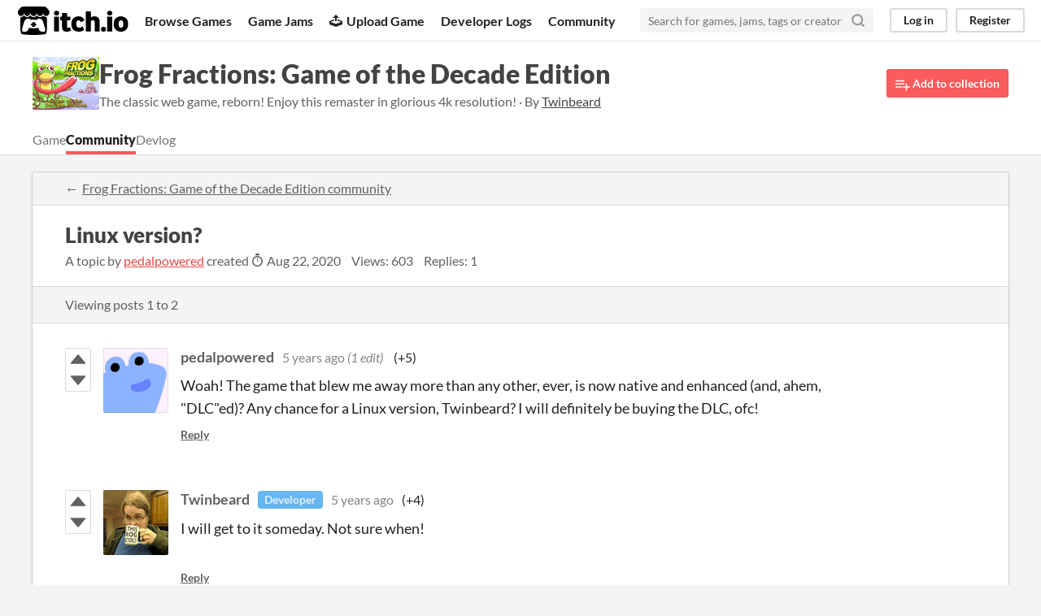

--- FILE ---
content_type: text/html
request_url: https://itch.io/t/937772/linux-version
body_size: 4795
content:
<!DOCTYPE HTML><html lang="en"><head><meta charset="UTF-8"/><META name="GENERATOR" content="IBM HomePage Builder 2001 V5.0.0 for Windows"><meta name="msvalidate.01" content="3BB4D18369B9C21326AF7A99FCCC5A09" /><meta property="fb:app_id" content="537395183072744" /><title>Linux version? - Frog Fractions: Game of the Decade Edition community - itch.io</title><meta name="csrf_token" value="WyI4eXRZIiwxNzY5MDAyMTA2LCI1VklPbXBod0xXdHB4QzYiXQ==.u5QCtlRCStPRGBdF8ti6zlqHtkE=" /><meta content="Linux version? - Frog Fractions: Game of the Decade Edition community" property="og:title"/><meta content="itch.io" property="og:site_name"/><meta content="4503599627724030" property="twitter:account_id"/><link rel="canonical" href="https://itch.io/t/937772/linux-version"/><link href="/static/manifest.json" rel="manifest"/><meta content="@itchio" name="twitter:site"/><meta content="Linux version? - Frog Fractions: Game of the Decade Edition community" name="twitter:title"/><meta content="summary" name="twitter:card"/><meta content="Woah! The game that blew me away more than any other, ever, is now native and enhanced (and, ahem, &quot;DLC&quot;ed)? Any chance for a Linux version, Twinbeard? I will definitely be buying the DLC, ofc!" name="twitter:description"/><script type="application/ld+json">{"text":"Woah! The game that blew me away more than any other, ever, is now native and enhanced (and, ahem, \"DLC\"ed)? Any chance for a Linux version, Twinbeard? I will definitely be buying the DLC, ofc!","@type":"DiscussionForumPosting","datePublished":"2020-08-22T14:02:04Z","@id":"https:\/\/itch.io\/t\/937772\/linux-version","headline":"Linux version?","@context":"http:\/\/schema.org","interactionStatistic":{"interactionType":"http:\/\/schema.org\/CommentAction","@type":"InteractionCounter","userInteractionCount":2},"author":{"@type":"Person","url":"\/profile\/pedalpowered","name":"pedalpowered"}}</script><script type="application/ld+json">{"itemListElement":[{"@type":"ListItem","position":1,"item":{"@id":"https:\/\/twinbeard.itch.io\/frog-fractions-game-of-the-decade-edition","name":"Frog Fractions: Game of the Decade Edition"}},{"@type":"ListItem","position":2,"item":{"@id":"https:\/\/twinbeard.itch.io\/frog-fractions-game-of-the-decade-edition\/community","name":"Community"}}],"@context":"http:\/\/schema.org","@type":"BreadcrumbList"}</script><meta content="Woah! The game that blew me away more than any other, ever, is now native and enhanced (and, ahem, &quot;DLC&quot;ed)? Any chance for a Linux version, Twinbeard? I will definitely be buying the DLC, ofc!" property="og:description"/><meta content="Woah! The game that blew me away more than any other, ever, is now native and enhanced (and, ahem, &quot;DLC&quot;ed)? Any chance for a Linux version, Twinbeard? I will definitely be buying the DLC, ofc!" name="description"/><meta content="width=device-width, initial-scale=1" name="viewport"/><meta content="#FA5C5C" name="theme-color"/><link rel="stylesheet" href="https://static.itch.io/main.css?1768785863"/><style id="jam_theme" type="text/css">:root{--itchio_ui_bg: #585858}.page_widget,.primary_header{--itchio_link_color: #e64848;--itchio_button_color: #fa5c5c;--itchio_button_fg_color: #ffffff;--itchio_button_shadow_color: #e54747}
</style><script type="text/javascript">if (!window.location.hostname.match(/localhost/)) {      window.dataLayer = window.dataLayer || [];
      function gtag(){dataLayer.push(arguments);}
      gtag('js', new Date());
      gtag('config', "G-36R7NPBMLS", {});
      (function(d, t, s, m) {
        s = d.createElement(t);
        s.src = "https:\/\/www.googletagmanager.com\/gtag\/js?id=G-36R7NPBMLS";
        s.async = 1;
        m = d.getElementsByTagName(t)[0];
        m.parentNode.insertBefore(s, m);
      })(document, "script");
      }</script><script type="text/javascript">window.itchio_translations_url = 'https://static.itch.io/translations';</script><script src="https://static.itch.io/lib.min.js?1768785863" type="text/javascript"></script><script src="https://static.itch.io/bundle.min.js?1768785863" type="text/javascript"></script><script src="https://static.itch.io/react.min.js?1768785863" type="text/javascript"></script><script src="https://static.itch.io/community.min.js?1768785863" type="text/javascript"></script><script type="text/javascript">I.current_user = null;</script></head><body data-host="itch.io" data-page_name="community.topic_slug" class="locale_en wide_layout_widget layout_widget responsive flexible"><div id="header_3239991" class="header_widget base_widget"><a class="skip_to_main" href="#maincontent">Skip to main content</a><div class="primary_header"><h1 class="title" title="itch.io - indie game hosting marketplace"><a title="itch.io - indie game hosting marketplace" class="header_logo" href="/"><span class="visually_hidden">itch.io</span><img alt="itch.io logo &amp; title" height="199" width="775" class="full_logo" src="https://static.itch.io/images/logo-black-new.svg"/><img alt="itch.io logo" height="235" width="262" class="minimal_logo" src="https://static.itch.io/images/itchio-textless-black.svg"/></a></h1><div class="header_buttons"><a href="/games" class="header_button browse_btn" data-label="browse">Browse Games</a><a href="/jams" class="header_button jams_btn" data-label="jams">Game Jams</a><a href="/developers" class="header_button developers_btn" data-label="developers"><span class="icon icon-upload" aria-hidden="true"></span>Upload Game</a><a href="/devlogs" class="header_button devlogs_btn" data-label="devlogs">Developer Logs</a><a href="/community" class="header_button community.home_btn" data-label="community.home">Community</a></div><form class="game_search" action="/search"><input name="q" type="text" placeholder="Search for games, jams, tags or creators" class="search_input" required="required"/><button class="submit_btn" aria-label="Search"><svg viewBox="0 0 24 24" stroke="currentColor" stroke-width="3" aria-hidden class="svgicon icon_search" version="1.1" stroke-linejoin="round" stroke-linecap="round" fill="none" width="18" height="18" role="img"><circle cx="11" cy="11" r="8"></circle><line x1="21" y1="21" x2="16.65" y2="16.65"></line></svg></button></form><div id="user_panel_9933972" class="user_panel_widget base_widget"><a href="/login" data-label="log_in" class="panel_button" data-register_action="header">Log in</a><a href="/register" data-label="register" class="panel_button register_button" data-register_action="header">Register</a></div></div><div class="header_dropdown" data-target="browse"><a href="/games/store">Indie game store</a><a href="/games/free">Free games</a><a href="/games/fun">Fun games</a><a href="/games/tag-horror">Horror games</a><div class="divider"></div><a href="/tools">Game development</a><a href="/game-assets">Assets</a><a href="/comics">Comics</a><div class="divider"></div><a href="/sales">Sales</a><a href="/bundles">Bundles</a><div class="divider"></div><a href="/jobs">Jobs</a><div class="divider"></div><a href="/tags">Tags</a><a href="/game-development/engines">Game Engines</a></div></div><div id="community_topic_7641144" class="community_topic_page community_page_page page_widget base_widget"><script id="lib_prism_src" data-inject="&lt;script src=&quot;https://static.itch.io/lib/prism.js?1768785863&quot; type=&quot;text/javascript&quot;&gt;&lt;/script&gt;&lt;link rel=&quot;stylesheet&quot; href=&quot;https://static.itch.io/lib/prism.css?1768785863&quot;/&gt;"></script><div id="game_community_header_4150160" class="game_community_header_widget base_widget"><div class="header_inner"><div class="header_columns"><div class="cover_column"><img srcset="https://img.itch.zone/aW1nLzQwMDY1OTEucG5n/82x65%23/UWP9n2.png 1x, https://img.itch.zone/aW1nLzQwMDY1OTEucG5n/164x130%23/bzZ4Fo.png 2x" width="82" height="65" src="https://img.itch.zone/aW1nLzQwMDY1OTEucG5n/82x65%23/UWP9n2.png"/></div><div class="game_summary"><h1><a href="https://twinbeard.itch.io/frog-fractions-game-of-the-decade-edition">Frog Fractions: Game of the Decade Edition</a></h1><p class="game_sub_text">The classic web game, reborn! Enjoy this remaster in glorious 4k resolution! · By <a href="https://twinbeard.itch.io"><nobr>Twinbeard</nobr></a></p></div><div class="game_tools"><a class="button add_to_collection_btn" href="https://twinbeard.itch.io/frog-fractions-game-of-the-decade-edition/add-to-collection?source=game_community"><svg viewBox="0 0 24 24" stroke="currentColor" stroke-width="2" aria-hidden class="svgicon icon_collection_add2" version="1.1" stroke-linejoin="round" stroke-linecap="round" fill="none" width="18" height="18" role="img"><path d="M 1,6 H 14" /><path d="M 1,11 H 14" /><path d="m 1,16 h 9" /><path d="M 18,11 V 21" /><path d="M 13,16 H 23" /></svg> Add to collection</a></div></div><div class="header_tabs"><a class="header_tab" href="https://twinbeard.itch.io/frog-fractions-game-of-the-decade-edition"><span class="project_noun">game</span></a><a class="header_tab active" href="https://twinbeard.itch.io/frog-fractions-game-of-the-decade-edition/community">Community</a><a class="header_tab" href="https://twinbeard.itch.io/frog-fractions-game-of-the-decade-edition/devlog">Devlog</a></div></div></div><div class="column_outer"><div class="content_frame"><div id="community_topic_posts_9958911" class="community_topic_posts_widget base_widget"><div class="community_topic_header_widget tabbed_header_widget base_widget" id="community_topic_header_8691172" data-topic_id="937772"><div class="header_breadcrumbs"><a href="https://twinbeard.itch.io/frog-fractions-game-of-the-decade-edition/community" class="return_link">Frog Fractions: Game of the Decade Edition community</a></div><div class="stat_header_widget"><div class="text_container"><h1>Linux version?<span class="topic_flags">  </span></h1><div class="topic_meta"><span class="topic_date">A topic by <a href="/profile/pedalpowered">pedalpowered</a> created <abbr title="22 August 2020 @ 14:02 UTC"><span class="icon icon-stopwatch" aria-hidden="true"></span> Aug 22, 2020</abbr></span> <span class="views_count">Views: 603</span> <span class="posts_count">Replies: 1</span></div></div></div><div class="sub_header"><div class="topic_pager "><span class="page_label">Viewing posts <nobr><span>1</span> to <span>2</span></nobr></span></div></div></div><div class="padded"><div id="community_post_list_6024786" class="community_post_list_widget base_widget"><div data-post="{&quot;id&quot;:1906234,&quot;user_id&quot;:77739}" id="post-1906234" class="community_post sidebar_avatar has_vote_column"><div id="first-post" class="post_anchor"></div><div class="post_grid"><div class="post_votes"><a title="Vote up" href="/login" class="vote_up_btn vote_btn" data-register_action="community_vote"><svg viewBox="0 0 24 24" height="20" width="20" class="svgicon icon_vote_up" aria-hidden role="img" version="1.1"><polygon points="2 18 12 6 22 18" /></svg></a> <a title="Vote down" href="/login" class="vote_down_btn vote_btn" data-register_action="community_vote"><svg viewBox="0 0 24 24" height="20" width="20" class="svgicon icon_vote_down" aria-hidden role="img" version="1.1"><polygon points="2 6 12 18 22 6" /></svg></a></div><a class="avatar_container" href="/profile/pedalpowered"><div class="post_avatar" style="background-image: url(/static/images/frog-blue.png)"></div></a><div class="post_header"><span class="post_author"><a href="/profile/pedalpowered">pedalpowered</a></span><span class="post_date" title="2020-08-22 14:02:04"><a href="/t/937772/linux-version">5 years ago</a></span> <span class="edit_message">(1 edit)</span> <span class="vote_counts"><span class="upvotes">(+5)</span></span></div><div class="post_content"><div dir="auto" class="post_body user_formatted"><p>Woah!&nbsp;The game that blew me away more than any other, ever, is now native and enhanced&nbsp;(and, ahem, &quot;DLC&quot;ed)?&nbsp;Any&nbsp;chance for a Linux version, Twinbeard? I will definitely be buying the DLC, ofc!</p></div><div class="post_footer"><a href="/login" class="post_action reply_btn" data-register_action="community_reply">Reply</a></div></div></div></div><div data-post="{&quot;id&quot;:1949080,&quot;user_id&quot;:43035}" id="post-1949080" class="community_post sidebar_avatar has_vote_column"><div id="last-post" class="post_anchor"></div><div class="post_grid"><div class="post_votes"><a title="Vote up" href="/login" class="vote_up_btn vote_btn" data-register_action="community_vote"><svg viewBox="0 0 24 24" height="20" width="20" class="svgicon icon_vote_up" aria-hidden role="img" version="1.1"><polygon points="2 18 12 6 22 18" /></svg></a> <a title="Vote down" href="/login" class="vote_down_btn vote_btn" data-register_action="community_vote"><svg viewBox="0 0 24 24" height="20" width="20" class="svgicon icon_vote_down" aria-hidden role="img" version="1.1"><polygon points="2 6 12 18 22 6" /></svg></a></div><a class="avatar_container" href="/profile/twinbeard"><div class="post_avatar" style="background-image: url(https://img.itch.zone/aW1nLzE0NjEzMjExLmpwZw==/80x80%23/mVjthM.jpg)"></div></a><div class="post_header"><span class="post_author"><a href="/profile/twinbeard">Twinbeard</a></span><span class="author_flag owner" data-slug="developer">Developer</span><span class="post_date" title="2020-08-31 04:09:14"><a href="/post/1949080">5 years ago</a></span><span class="vote_counts"><span class="upvotes">(+4)</span></span></div><div class="post_content"><div dir="auto" class="post_body user_formatted"><p>I will get to it someday. Not sure when!<br><br></p></div><div class="post_footer"><a href="/login" class="post_action reply_btn" data-register_action="community_reply">Reply</a></div></div></div></div><script id="vote_counts_tpl" type="text/template"><% if (up_score > 0) { %><span class="upvotes">(+{{up_score}})</span><% } %><% if (down_score > 0) { %><span class="downvotes">(-{{down_score}})</span><% } %></script></div></div><div class="topic_posts_footer"><div class="create_account_banner"><a href="/login" class="button" data-register_action="community_reply">Log in to reply</a> Join the discussion. Log in or create a free itch.io account to continue.</div></div></div></div></div></div><div class="footer"><div class="primary"><div class="social"><a href="https://twitter.com/itchio"><span class="icon icon-twitter" aria-hidden="true"></span><span class="screenreader_only">itch.io on Twitter</span></a><a href="https://www.facebook.com/itchiogames"><span class="icon icon-facebook" aria-hidden="true"></span><span class="screenreader_only">itch.io on Facebook</span></a></div><a href="/docs/general/about">About</a><a href="/docs/general/faq">FAQ</a><a href="/blog">Blog</a><a href="/support">Contact us</a></div><div class="secondary"><span class="copyright">Copyright © 2026 itch corp</span><span class="spacer"> · </span><a href="/directory">Directory</a><span class="spacer"> · </span><a rel="nofollow" href="/docs/legal/terms">Terms</a><span class="spacer"> · </span><a rel="nofollow" href="/docs/legal/privacy-policy">Privacy</a><span class="spacer"> · </span><a rel="nofollow" href="/docs/legal/cookie-policy">Cookies</a></div></div><script id="loading_lightbox_tpl" type="text/template"><div class="lightbox loading_lightbox" aria-live="polite"><div class="loader_outer"><div class="loader_label">Loading</div><div class="loader_bar"><div class="loader_bar_slider"></div></div></div></div></script><script type="text/javascript">init_GameCommunityHeader('#game_community_header_4150160', null);new I.CommunityTopicHeader('#community_topic_header_8691172', {"moderation":{"urls":{"delete_topic":"\/topic\/:topic_id\/delete","lock_topic":"\/topic\/:topic_id\/lock","archive_topic":"\/topic\/:topic_id\/archive","stick_topic":"\/topic\/:topic_id\/stick"}}});new I.CommunityViewTopic('#community_topic_posts_9958911', {"report_url":"\/post\/:post_id\/report"});init_Header('#header_3239991', {"autocomplete_props":{"i18n":{"search_placeholder":"Search for games, jams, tags or creators","search":"Search"},"ca_source":25,"ca_types":{"jam":4,"game":1,"featured_tag":7,"browse_facet":8},"autocomplete_url":"\/autocomplete","search_url":"\/search"}});
I.setup_page();</script></body></html>